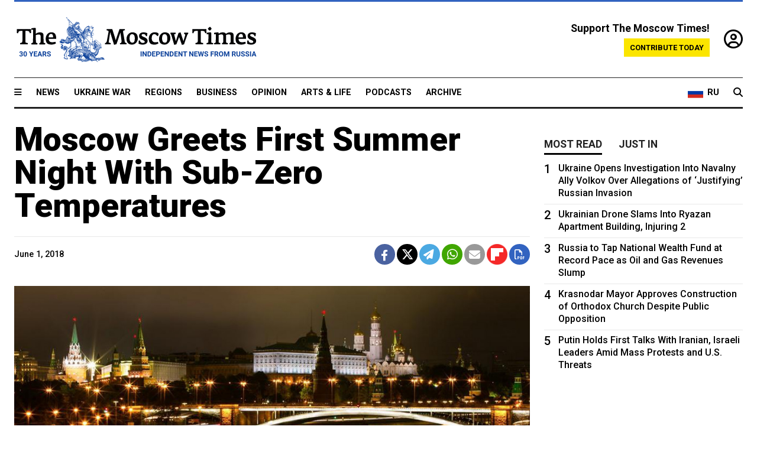

--- FILE ---
content_type: text/html; charset=UTF-8
request_url: https://www.themoscowtimes.com/2018/06/01/moscow-greets-first-summer-night-with-sub-zero-temperatures-a61659
body_size: 11536
content:
<!DOCTYPE html>
<html lang="en">

<head>
  <meta name="googlebot" content="noarchive">

  <base href="https://www.themoscowtimes.com/" />
  <meta charset="utf-8">
  <meta http-equiv="X-UA-Compatible" content="IE=edge,chrome=1">
  <meta name="viewport" content="width=device-width, initial-scale=1" />
  <meta name="theme-color" content="#5882b5">
  <link rel="shortcut icon" href="https://static.themoscowtimes.com/img/icons/favicon.ico">

  <link rel="publisher" href="https://plus.google.com/114467228383524488842" />

  <link rel="apple-touch-icon-precomposed" sizes="152x152"
    href="https://static.themoscowtimes.com/img/icons/apple-touch-icon-152x152.png">
  <link rel="apple-touch-icon-precomposed" sizes="144x144"
    href="https://static.themoscowtimes.com/img/icons/apple-touch-icon-144x144.png">
  <link rel="apple-touch-icon-precomposed" sizes="120x120"
    href="https://static.themoscowtimes.com/img/icons/apple-touch-icon-120x120.png">
  <link rel="apple-touch-icon-precomposed" sizes="114x114"
    href="https://static.themoscowtimes.com/img/icons/apple-touch-icon-114x114.png">
  <link rel="apple-touch-icon-precomposed" sizes="76x76"
    href="https://static.themoscowtimes.com/img/icons/apple-touch-icon-76x76.png">
  <link rel="apple-touch-icon-precomposed" sizes="72x72"
    href="https://static.themoscowtimes.com/img/icons/apple-touch-icon-72x72.png">
  <link rel="apple-touch-icon-precomposed" href="https://static.themoscowtimes.com/img/icons/apple-touch-icon-57x57.png">

  <meta property="og:site_name" content="The Moscow Times" />

  <meta property="fb:admins" content="1190953093,691361317" />
  <meta property="fb:app_id" content="1446863628952411" />

  <meta name="twitter:site" content="@MoscowTimes">
  <meta name="twitter:creator" content="@MoscowTimes">
  <meta property="twitter:account_id" content="19527964">
  <meta name="twitter:card" content="summary_large_image"> <!-- or summary -->

  
<title>Moscow Greets First Summer Night With Sub-Zero Temperatures</title>

	<link rel="canonical" href="https://www.themoscowtimes.com/2018/06/01/moscow-greets-first-summer-night-with-sub-zero-temperatures-a61659">

	<meta name="keywords" content="Weather,Moscow">
	<meta name="news_keywords" content="Weather,Moscow">
	<meta name="description" content="Just as Muscovites thought they could put away their winter clothes for the season, the weather brought in a cold front to remind folks of what it was like to be in the city just a few months ago.Certain parts of Moscow saw temperatures dip below zero degrees Celsius overnight on the first day of the summer, the Fobos meteorological center reported Friday.">
	<meta name="thumbnail" content="https://static.themoscowtimes.com/image/320/ec/10a8a9dd670447b5b22b08c0e82a8562.jpg">
	<meta name="author" content="The Moscow Times">

	<meta property="og:url" content="https://www.themoscowtimes.com/2018/06/01/moscow-greets-first-summer-night-with-sub-zero-temperatures-a61659">
	<meta property="og:title" content="Moscow Greets First Summer Night With Sub-Zero Temperatures">
	<meta property="og:description" content="Just as Muscovites thought they could put away their winter clothes for the season, the weather brought in a cold front to remind folks of what it was like to be in the city just a few months ago.Certain parts of Moscow saw temperatures dip below zero degrees Celsius overnight on the first day of the summer, the Fobos meteorological center reported Friday.">
	<meta property="og:image" content="https://static.themoscowtimes.com/image/og/b4/61659__b46b0c2b11630f084733eca076e83888.jpg">
	<meta property="og:image:width" content="1200">
	<meta property="og:image:height" content="630">
	<meta property="article:author" content="The Moscow Times">
	<meta property="article:content_tier" content="free">
	<meta property="article:modified_time" content="2026-01-17T04:24:44+03:00">
	<meta property="article:published_time" content="2018-06-01T12:20:25+03:00">
	<meta property="article:publisher" content="https://www.facebook.com/MoscowTimes">
	<meta property="article:section" content="news">
	<meta property="article:tag" content="Weather,Moscow">
	<meta property="twitter:title" content="Moscow Greets First Summer Night With Sub-Zero Temperatures">
	<meta property="twitter:description" content="Just as Muscovites thought they could put away their winter clothes for the season, the weather brought in a cold front to remind folks of what it was like to be in the city just a few months ago.Certain parts of Moscow saw temperatures dip below zero degrees Celsius overnight on the first day of the summer, the Fobos meteorological center reported Friday.">
	<meta property="twitter:image:src" content="https://static.themoscowtimes.com/image/og/b4/61659__b46b0c2b11630f084733eca076e83888.jpg">



<script type="application/ld+json" data-json-ld-for-pagemetadata>
	{"@context":"http:\/\/schema.org\/","@type":"NewsArticle","dateCreated":"2019-01-29T15:21:01+03:00","datePublished":"2018-06-01T12:20:25+03:00","dateModified":"2026-01-17T04:24:44+03:00","name":"Moscow Greets First Summer Night With Sub-Zero Temperatures","headline":"Moscow Greets First Summer Night With Sub-Zero Temperatures","description":"Just as Muscovites thought they could put away their winter clothes for the season, the weather brought in a cold front to remind folks of what it was like to be in the city just a few months ago.Certain parts of Moscow saw temperatures dip below zero degrees Celsius overnight on the first day of the summer, the Fobos meteorological center reported Friday.","keywords":"Weather,Moscow","articleSection":"news","isAccessibleForFree":true,"mainEntityOfPage":"https:\/\/www.themoscowtimes.com\/2018\/06\/01\/moscow-greets-first-summer-night-with-sub-zero-temperatures-a61659","url":"https:\/\/www.themoscowtimes.com\/2018\/06\/01\/moscow-greets-first-summer-night-with-sub-zero-temperatures-a61659","thumbnailUrl":"https:\/\/static.themoscowtimes.com\/image\/320\/ec\/10a8a9dd670447b5b22b08c0e82a8562.jpg","image":{"@type":"ImageObject","url":"https:\/\/static.themoscowtimes.com\/image\/og\/b4\/61659__b46b0c2b11630f084733eca076e83888.jpg","width":1200,"height":630},"publisher":{"@type":"Organization","name":"The Moscow Times","logo":{"@type":"ImageObject","url":"https:\/\/static.themoscowtimes.com\/img\/logo.png","width":50,"height":50}},"inLanguage":{"@type":"Language","name":"English","alternateName":"English"},"author":{"@type":"Organization","name":"The Moscow Times"}}</script> <script type="application/ld+json" data-json-ld-for-pagemetadata>
	{"@context":"http:\/\/schema.org\/","@type":"BreadcrumbList","itemListElement":[{"@type":"ListItem","position":1,"name":"The Moscow Times","item":"https:\/\/www.themoscowtimes.com\/"},{"@type":"ListItem","position":2,"name":"Meanwhile in Russia","item":"https:\/\/www.themoscowtimes.com\/meanwhile"},{"@type":"ListItem","position":3,"name":"Moscow Greets First Summer Night With Sub-Zero Temperatures","item":"https:\/\/www.themoscowtimes.com\/2018\/06\/01\/moscow-greets-first-summer-night-with-sub-zero-temperatures-a61659"}]}</script> 
  <!-- load stylesheets -->
  <link type="text/css" href="https://static.themoscowtimes.com/css/main.css?v=88" rel="stylesheet" media="screen" />
  <!-- Other CSS assets -->
  
  <link rel="dns-prefetch" href="//www.google-analytics.com" />

  <script type="application/ld+json">
  {
    "@context": "http://schema.org",
    "@type": "NewsMediaOrganization",
    "address": {
      "@type": "PostalAddress",
      "addressCountry": "RU",
      "addressLocality": "Moscow",
      "postalCode": "",
      "streetAddress": ""
    },
    "name": "The Moscow Times",
    "email": "general@themoscowtimes.com",
    "telephone": "",
    "url": "https://themoscowtimes.com",
    "logo": "https://static.themoscowtimes.com/img/logo_1280.png"
  }
  </script>

  <script type="application/ld+json">
  {
    "@context": "https://schema.org",
    "@type": "WebSite",
    "url": "https://www.themoscowtimes.com/",
    }
  </script>
  
<!-- Google Tag Manager -->
<script>
	(function (w, d, s, l, i) {
		w[l] = w[l] || [];
		w[l].push({
			"gtm.start": new Date().getTime(),
			event: "gtm.js",
		});
		var f = d.getElementsByTagName(s)[0],
			j = d.createElement(s),
			dl = l != "dataLayer" ? "&l=" + l : "";
		j.async = true;
		j.src = "https://www.googletagmanager.com/gtm.js?id=" + i + dl;
		f.parentNode.insertBefore(j, f);
	})(window, document, "script", "dataLayer", "GTM-TR8JKK");
</script>
<!-- End Google Tag Manager -->

<!-- Global site tag (gtag.js) - GA4 -->
<script
	async
	src="https://www.googletagmanager.com/gtag/js?id=G-7PDWRZPVQJ"
></script>
<script>
	window.dataLayer = window.dataLayer || [];
	function gtag() {
		dataLayer.push(arguments);
	}
	gtag("js", new Date());
	gtag("config", "G-7PDWRZPVQJ", {
		send_page_view: false,
	});
</script>

<!-- Yandex Zen -->
<meta name="yandex-verification" content="45c6975db53b11d6" /></head>


<body class="article-item" y-use="Main">
  <!-- Google Tag Manager (noscript) -->
<noscript><iframe
		src="https://www.googletagmanager.com/ns.html?id=GTM-TR8JKK"
		height="0"
		width="0"
		style="display: none; visibility: hidden"></iframe>
</noscript>
<!-- End Google Tag Manager (noscript) -->




  
<div y-use="ProgressBar" class="progress-bar"></div>


   
<div class="container">
  <div class="site-header py-3 hidden-xs">
	<a href="https://www.themoscowtimes.com/" class="site-header__logo" title="The Moscow Times - Independent News from Russia" >
		<img src="https://static.themoscowtimes.com/img/logo_tmt_30_yo.svg" alt="The Moscow Times"  />
	</a>

		<div class="site-header__contribute contribute-teaser hidden-xs">
		<div class="contribute-teaser__cta mb-1">Support The Moscow Times!</div>
		<a class="contribute-teaser__button"
		   href="https://www.themoscowtimes.com/contribute?utm_source=contribute&utm_medium=internal-header"
		   class="contribute-teaser__cta">Contribute today</a>
	</div>


	<div class="site-header__account">
		<div class="identity" aria-label="[[account]]">
	<a y-name="signin" href="https://www.themoscowtimes.com/account" class="identity__signin">
		<i class="fa fa-user-circle-o"></i>
	</a>


	<div y-name="account" class="identity__account" style="display:none">
		<div class="identity__letter" href="https://www.themoscowtimes.com/account" y-name="letter"></div>
		<div y-name="menu" class="identity__menu" style="display:none">
			<a class="identity__menu__item identity__dashboard" href="https://www.themoscowtimes.com/account">My account</a>
			<a class="identity__menu__item identity__signout" href="https://www.themoscowtimes.com/account/signout">Signout</a>
		</div>
	</div>
</div>	</div>


</div></div>

<div class="container">
	<div class="navigation" y-use="Navigation">

	
<div class="nav-expanded" style="display: none;" y-name="expanded">
	<div class="nav-overlay"></div>
	<div class="nav-container" y-name="container">
		<div class="container">
			<div class="nav-container__inner">
				<div class="nav-expanded__header">
					<div class="nav-expanded__close" y-name="close">&times;</div>
				</div>
				<nav class="">
					<ul class="depth-0" >

<li class="has-child" >
<a href="#" >Sections</a>
<ul class="depth-1" >

<li class="" >
<a href="/" >Home</a>
</li>

<li class="" >
<a href="https://www.themoscowtimes.com/ukraine-war" >Ukraine War</a>
</li>

<li class="" >
<a href="/news" >News</a>
</li>

<li class="" >

</li>

<li class="" >
<a href="/opinion" >Opinion</a>
</li>

<li class="" >
<a href="/business" >Business</a>
</li>

<li class="" >
<a href="/arts-and-life" >Arts and Life</a>
</li>

</ul>

</li>

<li class="has-child" >
<a href="#" ></a>
<ul class="depth-1" >

<li class="" >
<a href="/tag/Regions" >Regions</a>
</li>

<li class="" >
<a href="/podcasts" >Podcasts</a>
</li>

<li class="" >
<a href="/galleries" >Galleries</a>
</li>

<li class="" >
<a href="/newsletters" >Newsletters</a>
</li>

<li class="" >
<a href="/lectures" >TMT Lecture Series</a>
</li>

<li class="" >
<a href="/search" >Archive</a>
</li>

</ul>

</li>

<li class="has-child" >
<a href="#" >Multimedia projects</a>
<ul class="depth-1" >

<li class="" >
<a href="https://mothersanddaughters.themoscowtimes.com/" >Mothers &amp; Daughters</a>
</li>

<li class="" >
<a href="https://generationp.themoscowtimes.com/" >Generation P</a>
</li>

</ul>

</li>

</ul>
				</nav>
			</div>
		</div>
	</div>
</div>


	<nav class="nav-top">
		<div class="menu-trigger" y-name="open"><i class="fa fa-reorder"></i></div>
		<div class="nav-top__logo--xs hidden-sm-up">
			<a href="https://www.themoscowtimes.com/" class="site-header__logo " title="The Moscow Times - Independent News from Russia">
				<img src="https://static.themoscowtimes.com/img/logo_tmt_30_yo.svg" alt="The Moscow Times" />
			</a>
		</div>
		<ul class="nav-top__list" >

<li class="" >
<a href="/news" >News</a>
</li>

<li class="" >
<a href="https://www.themoscowtimes.com/ukraine-war" >Ukraine War</a>
</li>

<li class="" >
<a href="/tag/Regions" >Regions</a>
</li>

<li class="" >
<a href="/business" >Business</a>
</li>

<li class="" >
<a href="/opinion" >Opinion</a>
</li>

<li class="" >
<a href="https://www.themoscowtimes.com/arts-and-life" >Arts &amp; Life</a>
</li>

<li class="" >
<a href="/podcasts" >Podcasts</a>
</li>

<li class="" >
<a href="/search" >Archive</a>
</li>

</ul>

		<div class="nav-top__wrapper">
			<div class="nav-top__extra">
				<a href="https://ru.themoscowtimes.com" class="nav-top__lang-toggle">
					<svg xmlns="http://www.w3.org/2000/svg" viewBox="0 0 9 6" width="26" height="18">
						<rect fill="#fff" width="9" height="3" />
						<rect fill="#d52b1e" y="3" width="9" height="3" />
						<rect fill="#0039a6" y="2" width="9" height="2" />
					</svg>
					<span>RU</span>
				</a>
			</div>
			<a href="https://www.themoscowtimes.com/search" title="Search" class="nav-top__search">
				<i class="fa fa-search"></i>
			</a>
			<div class="nav-top__account hidden-sm-up">
				 <div class="identity" aria-label="[[account]]">
	<a y-name="signin" href="https://www.themoscowtimes.com/account" class="identity__signin">
		<i class="fa fa-user-circle-o"></i>
	</a>


	<div y-name="account" class="identity__account" style="display:none">
		<div class="identity__letter" href="https://www.themoscowtimes.com/account" y-name="letter"></div>
		<div y-name="menu" class="identity__menu" style="display:none">
			<a class="identity__menu__item identity__dashboard" href="https://www.themoscowtimes.com/account">My account</a>
			<a class="identity__menu__item identity__signout" href="https://www.themoscowtimes.com/account/signout">Signout</a>
		</div>
	</div>
</div> 			</div>
		</div>
	</nav>
</div></div>

<div class="container">
	 	<div class="contribute-teaser-mobile hidden-sm-up">
		<div class="contribute-teaser-mobile__cta">
			<span>Support The Moscow Times!</span>
		</div>
		<div class="contribute-teaser-mobile__container">
			<a class="contribute-teaser-mobile__container__button"
			   href="https://www.themoscowtimes.com/contribute?utm_source=contribute&utm_medium=internal-header-mobile"
			   class="contribute-teaser__cta">Contribute today</a>
		</div>

	</div>
 </div>



<article y-use="article.IsIntersecting">

	<!--[[[article:61659]]]-->
	<div class="gtm-section gtm-type" data-section="news"
		data-type="default">
		<!-- Google Tag Manager places Streamads based on these classes -->
	</div>

		<div class="container article-container" id="article-id-61659"
		data-page-id="61659" data-next-id="62039"
		data-article-url="https://www.themoscowtimes.com/2018/06/01/moscow-greets-first-summer-night-with-sub-zero-temperatures-a61659"
		data-article-title="Moscow Greets First Summer Night With Sub-Zero Temperatures">
		

		<div class="row-flex gutter-2">
			<div class="col">
								<article class="article article--news">
					<header class="article__header ">
																		<h1><a href="https://www.themoscowtimes.com/2018/06/01/moscow-greets-first-summer-night-with-sub-zero-temperatures-a61659">Moscow Greets First Summer Night With Sub-Zero Temperatures</a>
						</h1>
						<h2></h2>
					</header>

					<div class="article__byline byline  ">
						<div class="row-flex">
							<div class="col">
								<div class="byline__details">

																											
									<div class="byline__details__column">
										<div class="byline__author">
																					</div>


																					<time class="byline__datetime timeago"
												datetime="2018-06-01T12:20:25+03:00" y-use="Timeago">
												June 1, 2018											</time>
																			</div>
								</div>
							</div>

							<div class="col-auto">
								<div class="byline__social">
									<div class="social">
	<a href="https://www.facebook.com/sharer/sharer.php?u=https://www.themoscowtimes.com/2018/06/01/moscow-greets-first-summer-night-with-sub-zero-temperatures-a61659" class="social__icon social__icon--facebook" target="_blank" title="Share on Facebook"><i class="fa fa-brands fa-facebook"></i></a>
	<a href="https://twitter.com/intent/tweet/?url=https://www.themoscowtimes.com/2018/06/01/moscow-greets-first-summer-night-with-sub-zero-temperatures-a61659&text=Moscow Greets First Summer Night With Sub-Zero Temperatures" class="social__icon social__icon--x-twitter" target="_blank" title="Share on Twitter"><i class="fa fa-brands fa-x-twitter"></i></a>
	<a href="https://telegram.me/share/url?url=https://www.themoscowtimes.com/2018/06/01/moscow-greets-first-summer-night-with-sub-zero-temperatures-a61659" class="social__icon social__icon--telegram" target="_blank" title="Share on Telegram"><i class="fa fa-paper-plane"></i></a>
	<a href="https://wa.me/?text=https://www.themoscowtimes.com/2018/06/01/moscow-greets-first-summer-night-with-sub-zero-temperatures-a61659" class="social__icon social__icon--whatsapp"><i class="fa fa-whatsapp" target="_blank" title="Share on WhatsApp"></i></a>
	<a href="/cdn-cgi/l/email-protection#[base64]" class="social__icon social__icon--email"><i class="fa fa-envelope" target="_blank" title="Share with email"></i></a>
	<a href="https://flipboard.com" data-flip-widget="shareflip" class="social__icon social__icon--flipboard" title="Share on Flipboard"><img src="https://static.themoscowtimes.com/img/flipboard_mrrw.png" /></a>
	<a href="https://www.themoscowtimes.com/2018/06/01/moscow-greets-first-summer-night-with-sub-zero-temperatures-a61659/pdf" class="social__icon social__icon--pdf"><i class="fa fa-file-pdf-o" target="_blank" title="Download as PDF"></i></a>
</div>
								</div>
							</div>
						</div>
					</div>

					
										<figure class="article__featured-image featured-image">
						<img src="https://static.themoscowtimes.com/image/article_1360/ec/10a8a9dd670447b5b22b08c0e82a8562.jpg" />
												<figcaption class="">
							<span class="article__featured-image__caption featured-image__caption">
															</span>
							<span class="article__featured-image__credits featured-image__credits">
								Mikhail Tereshenko / Moskva News Agency							</span>
						</figcaption>
											</figure>
					

					<div class="article__content-container">
						<div class="article__content" y-name="article-content">
															
																	<div data-id="article-block-type"
										class="article__block article__block--html article__block--column ">
										<p><b></b></p><p>Just as Muscovites thought they could put away their winter clothes for the season, the weather brought in a cold front to remind folks of what it was like to be in the city just a few months ago.</p><p>Certain parts of Moscow saw temperatures dip below zero degrees Celsius overnight on the first day of the summer, the Fobos meteorological center <a href="http://www.meteovesti.ru/news/63663521625-pogoda-moskve-1-iyunya-falstart-leta">reported</a> Friday.</p>																				
									</div>
																	<div data-id="article-block-type"
										class="article__block article__block--article article__block--column ">
												<aside class="article__related-article">
		<span class="label related-article__label label--default">news</span>
		<a data-id="in-article-block" class="related-article__inner" href="https://www.themoscowtimes.com/2026/01/17/bad-weather-blamed-for-moscows-summer-sadness" title="Bad Weather Blamed for Moscow&#039;s Summer Sadness">
			<h3 class="related-article__title">
				Bad Weather Blamed for Moscow's Summer Sadness			</h3>
			<span class="related-article__cta">Read more</span>
		</a>
	</aside>



																					   											   																				
									</div>
																	<div data-id="article-block-type"
										class="article__block article__block--html article__block--column ">
										 <p>The negative 1.7 degrees Celsius recorded in the Moscow region was not seen on the night of June 1 since the historic low of minus 1.8 degrees in 1881, the Meteonovosti weather portal <a href="http://www.hmn.ru/index.php?index=1&amp;ts=180601094707">reported</a>.</p><p>Despite this false start to the summer, forecasters <a href="https://www.gismeteo.com/weather-moscow-4368/2-weeks/">expect</a> the weekend in Moscow to be a warm 24 degrees and free of rain.</p><p>The rest of the week, however, looks to be on the cloudy side with temperatures <a href="https://meteoinfo.ru/en/forecasts-eng">expected</a> in the high-teens.</p> 																				
									</div>
																					</div>

						
						
						<div class="article__bottom">

						</div>

						
												<div class="article__tags">
							Read more about:
																					<a
	href="https://www.themoscowtimes.com/tag/weather"
	class="tag article__tags__tag"
	title="Weather"
>
	Weather</a>
														,  <a
	href="https://www.themoscowtimes.com/tag/moscow"
	class="tag article__tags__tag"
	title="Moscow"
>
	Moscow</a>
 													</div>
						
						<div class="hidden-md-up">
													</div>
						
						<div class="">
							
<div
	class="newsletterbanner newsletterbanner--article mb-3"
	y-use="newsletter.Banner"
	data-newsletter="newsletter"
	data-url="https://www.themoscowtimes.com/newsletter"
>
	<h4 class="newsletterbanner__title">Sign up for our free weekly newsletter</h4>
	<div class="newsletterbanner__teaser">
		Our weekly newsletter contains a hand-picked selection of news, features, analysis and more from The Moscow Times. You will receive it in your mailbox every Friday. Never miss the latest news from Russia.		<a href="https://www.themoscowtimes.com/newsletterpreview/article" target="_blank" class="newsletterbanner__teaser__link">Preview</a>
	</div>
	<div>
		<div class="newsletterbanner__inputs">
			<input class="newsletterbanner__email" type="email" placeholder="Your email" y-name="email" />
			<input class="newsletterbanner__name" type="text" placeholder="Your name" y-name="name" />
			<button class="newsletterbanner__button button button--color-3" y-name="submit">Subscribe</button>
		</div>
		<span class="newsletterbanner__disclaimer">
			<em>Subscribers agree to the <a href="https://www.themoscowtimes.com/page/privacy-policy">Privacy Policy</a> </em>
		</span>
		<div class="newsletterbanner__error" y-name="error" style="display:none"></div>
		<div class="newsletterbanner__message" y-name="done" style="display:none">We sent a confirmation to your email. Please confirm your subscription.</div>
	</div>
</div>						</div>

												<div 
	class="contribute-article p-3 mb-3" 
	y-use="contribute2.Article" 
	data-contribute="https://www.themoscowtimes.com/contribute"
	data-remind="https://www.themoscowtimes.com/contribute2/remind"
>
		<p><strong>A Message from The Moscow Times:</strong></p>
	<p>Dear readers,</p>
	<p>We are facing unprecedented challenges. Russia's Prosecutor General's Office has designated The Moscow Times as an "undesirable" organization, criminalizing our work and putting our staff at risk of prosecution. This follows our earlier unjust labeling as a "foreign agent."</p>
	<p>These actions are direct attempts to silence independent journalism in Russia. The authorities claim our work "discredits the decisions of the Russian leadership." We see things differently: we strive to provide accurate, unbiased reporting on Russia.</p>
	<p>We, the journalists of The Moscow Times, refuse to be silenced. But to continue our work, <a href="https://www.themoscowtimes.com/contribute?utm_source=contribute&utm_medium=article" title="we need your help">we need your help</a>.</p>
	<p><span class="contribute-article__strike">Your support, no matter how small, makes a world of difference. If you can, please support us monthly starting from just <span y-name="sign">$</span>2.</span> It's quick to set up, and every contribution makes a significant impact.</p>
	<p>By supporting The Moscow Times, you're defending open, independent journalism in the face of repression. Thank you for standing with us.</p>


	<div class="contribute-selection">
		<div class="contribute-selection__period">
			<div class="contribute-button" y-name="period period-once" data-period="once">
				Once
			</div>
			<div class="contribute-button"  y-name="period period-monthly" data-period="monthly">
				Monthly
			</div>
			<div class="contribute-button"  y-name="period period-annual" data-period="annual">
				Annual
			</div>
		</div>
		<div class="contribute-selection__amount" >
			<div class="contribute-button" y-name="amount amount-0"></div>
			<div class="contribute-button" y-name="amount amount-1"></div>
			<div class="contribute-button contribute-selection__amount__other" y-name="amount amount-2"></div>
		</div>
		<div class="contribute-selection__submit mb-3">
			<div class="contribute-button contribute-button--fit contribute-button--secondary" y-name="continue">
				Continue <i class="fa fa-arrow-right"></i>
			</div>
			<div class="contribute-selection__submit__methods">
				<img src="https://static.themoscowtimes.com/img/contribute/payment_icons.png" alt="paiment methods" width="160" />
			</div>
		</div>
		<div class="contribute-article__payoff">Not ready to support today? <br class="hidden-sm-up" /><span class="contribute-article__payoff__link clickable" y-name="later">Remind me later</span>.</div>
	</div>
	
	<div class="contribute-article__reminder" y-name="reminder" hidden>
		<div class="contribute-article__reminder__close clickable" y-name="close">&times;</div>
		<h4 class="mb-1"><strong>Remind me next month</strong></h4>
		<div class="contribute-article__reminder__grid mb-2" y-name="form">
			<div> 
				<div  class="contribute-article__reminder__error y-name="error" hidden></div>
				<input type="email" class="contribute-article__reminder__input" y-name="email" placeholder="Email">
			</div>
			<div class="contribute-button contribute-button--secondary" y-name="submit">
				Remind me <i class="fa fa-arrow-right"></i>
			</div>
		</div>
		<div y-name="done" hidden>
			<span class="contribute-article__strike mb-2">Thank you! Your reminder is set.</span>
		</div>
		<div class="contribute-article__reminder__info">
			We will send you one reminder email a month from now. For details on the personal data we collect and how it is used, please see our <a href="https://www.themoscowtimes.com/page/privacy-policy" target="_blank" title="privacy policy">Privacy Policy</a>.
		</div>
	</div>
	
</div>
						 <div class="social">
	<a href="https://www.facebook.com/sharer/sharer.php?u=https://www.themoscowtimes.com/2018/06/01/moscow-greets-first-summer-night-with-sub-zero-temperatures-a61659" class="social__icon social__icon--facebook" target="_blank" title="Share on Facebook"><i class="fa fa-brands fa-facebook"></i></a>
	<a href="https://twitter.com/intent/tweet/?url=https://www.themoscowtimes.com/2018/06/01/moscow-greets-first-summer-night-with-sub-zero-temperatures-a61659&text=Moscow Greets First Summer Night With Sub-Zero Temperatures" class="social__icon social__icon--x-twitter" target="_blank" title="Share on Twitter"><i class="fa fa-brands fa-x-twitter"></i></a>
	<a href="https://telegram.me/share/url?url=https://www.themoscowtimes.com/2018/06/01/moscow-greets-first-summer-night-with-sub-zero-temperatures-a61659" class="social__icon social__icon--telegram" target="_blank" title="Share on Telegram"><i class="fa fa-paper-plane"></i></a>
	<a href="https://wa.me/?text=https://www.themoscowtimes.com/2018/06/01/moscow-greets-first-summer-night-with-sub-zero-temperatures-a61659" class="social__icon social__icon--whatsapp"><i class="fa fa-whatsapp" target="_blank" title="Share on WhatsApp"></i></a>
	<a href="/cdn-cgi/l/email-protection#[base64]" class="social__icon social__icon--email"><i class="fa fa-envelope" target="_blank" title="Share with email"></i></a>
	<a href="https://flipboard.com" data-flip-widget="shareflip" class="social__icon social__icon--flipboard" title="Share on Flipboard"><img src="https://static.themoscowtimes.com/img/flipboard_mrrw.png" /></a>
	<a href="https://www.themoscowtimes.com/2018/06/01/moscow-greets-first-summer-night-with-sub-zero-temperatures-a61659/pdf" class="social__icon social__icon--pdf"><i class="fa fa-file-pdf-o" target="_blank" title="Download as PDF"></i></a>
</div>
 					</div>

				</article>
			</div>


			<div class="col-auto hidden-sm-down">
				<aside class="sidebar">

					
					<!-- Article sidebar -->
					   
					<div class="sidebar__sticky">
						<div class="tabs" y-use="Tabs" data-active="tabs__tab--active">
							<section class="sidebar__section">
								<div class="sidebar__section__header">
									<div class="tabs__tab" y-name="tab" data-content="mostread">
										<h3 class="tab__header header--style-3">Most read</h3>
									</div>

									<div class="tabs__tab" y-name="tab" data-content="justin">
										<h3 class="tab__header header--style-3">Just in</h3>
									</div>
								</div>

								<div class="tabs__content" y-name="content justin">
									<ul class="listed-articles">
			<li class="listed-articles__item">
			
<div class="article-excerpt-tiny">
	<a 
		href="https://www.themoscowtimes.com/2026/01/16/why-wont-this-russian-opposition-politician-watch-his-language-a91705"
		title="Why Won't This Russian Opposition Politician Watch His Language?"
		data-track="just-in-link Why Won't This Russian Opposition Politician Watch His Language?"
	>
				<time class="article-excerpt-tiny__time  "
			datetime="2026-01-16T22:07:00+03:00" y-use="Timeago">
			Jan. 16, 2026		</time>
				<h5 class="article-excerpt-tiny__headline ">
			Why Won't This Russian Opposition Politician Watch His Language?		</h5>
	</a>
</div>		</li>
			<li class="listed-articles__item">
			 
<div class="article-excerpt-tiny">
	<a 
		href="https://www.themoscowtimes.com/2026/01/16/russian-inflation-drops-sharply-in-2025-a91704"
		title="Russian Inflation Drops Sharply in 2025"
		data-track="just-in-link Russian Inflation Drops Sharply in 2025"
	>
				<time class="article-excerpt-tiny__time  "
			datetime="2026-01-16T21:41:00+03:00" y-use="Timeago">
			Jan. 16, 2026		</time>
				<h5 class="article-excerpt-tiny__headline ">
			Russian Inflation Drops Sharply in 2025		</h5>
	</a>
</div> 		</li>
			<li class="listed-articles__item">
			 
<div class="article-excerpt-tiny">
	<a 
		href="https://www.themoscowtimes.com/2026/01/16/russias-new-military-recruits-dipped-in-2025-figures-show-a91703"
		title="Russia's New Military Recruits Dipped in 2025, Figures Show"
		data-track="just-in-link Russia's New Military Recruits Dipped in 2025, Figures Show"
	>
				<time class="article-excerpt-tiny__time  "
			datetime="2026-01-16T20:00:58+03:00" y-use="Timeago">
			Jan. 16, 2026		</time>
				<h5 class="article-excerpt-tiny__headline ">
			Russia's New Military Recruits Dipped in 2025, Figures Show		</h5>
	</a>
</div> 		</li>
			<li class="listed-articles__item">
			 
<div class="article-excerpt-tiny">
	<a 
		href="https://www.themoscowtimes.com/2026/01/16/in-russias-coal-mining-heartland-healthcare-workers-struggle-as-regional-budget-shortfall-delays-salaries-a91701"
		title="In Russia's Coal-Mining Heartland, Healthcare Workers Struggle as Regional Budget Shortfall Delays Salaries"
		data-track="just-in-link In Russia's Coal-Mining Heartland, Healthcare Workers Struggle as Regional Budget Shortfall Delays Salaries"
	>
				<time class="article-excerpt-tiny__time  "
			datetime="2026-01-16T19:46:07+03:00" y-use="Timeago">
			Jan. 16, 2026		</time>
				<h5 class="article-excerpt-tiny__headline ">
			In Russia's Coal-Mining Heartland, Healthcare Workers Struggle as Regional Budget Shortfall Delays Salaries		</h5>
	</a>
</div> 		</li>
			<li class="listed-articles__item">
			 
<div class="article-excerpt-tiny">
	<a 
		href="https://www.themoscowtimes.com/2026/01/16/russia-begins-throttling-telegram-over-content-moderation-disputes-a91700"
		title="Russia Begins Throttling Telegram Over Content Moderation Disputes"
		data-track="just-in-link Russia Begins Throttling Telegram Over Content Moderation Disputes"
	>
				<time class="article-excerpt-tiny__time  "
			datetime="2026-01-16T19:24:36+03:00" y-use="Timeago">
			Jan. 16, 2026		</time>
				<h5 class="article-excerpt-tiny__headline ">
			Russia Begins Throttling Telegram Over Content Moderation Disputes		</h5>
	</a>
</div> 		</li>
			<li class="listed-articles__item">
			 
<div class="article-excerpt-tiny">
	<a 
		href="https://www.themoscowtimes.com/2026/01/16/russian-mfa-advises-against-travel-to-moldova-citing-alleged-harassment-a91699"
		title="Russian MFA Advises Against Travel to Moldova, Citing Alleged ‘Harassment’"
		data-track="just-in-link Russian MFA Advises Against Travel to Moldova, Citing Alleged ‘Harassment’"
	>
				<time class="article-excerpt-tiny__time  "
			datetime="2026-01-16T18:42:54+03:00" y-use="Timeago">
			Jan. 16, 2026		</time>
				<h5 class="article-excerpt-tiny__headline ">
			Russian MFA Advises Against Travel to Moldova, Citing Alleged ‘Harassment’		</h5>
	</a>
</div> 		</li>
			<li class="listed-articles__item">
			 
<div class="article-excerpt-tiny">
	<a 
		href="https://www.themoscowtimes.com/2026/01/16/moscow-court-holds-preliminary-hearing-in-central-bank-lawsuit-against-euroclear-a91698"
		title="Moscow Court Holds Preliminary Hearing in Central Bank Lawsuit Against Euroclear"
		data-track="just-in-link Moscow Court Holds Preliminary Hearing in Central Bank Lawsuit Against Euroclear"
	>
				<time class="article-excerpt-tiny__time  "
			datetime="2026-01-16T17:53:36+03:00" y-use="Timeago">
			Jan. 16, 2026		</time>
				<h5 class="article-excerpt-tiny__headline ">
			Moscow Court Holds Preliminary Hearing in Central Bank Lawsuit Against Euroclear		</h5>
	</a>
</div> 		</li>
	</ul>								</div>

								<div class="tabs__content" y-name="content mostread" style="display: none">
									<ul class="ranked-articles">
						<li class="ranked-articles__item">
			
<div class="article-excerpt-ranked ranked-articles__article-excerpt-ranked">
	<a href="https://www.themoscowtimes.com/2026/01/16/ukraine-opens-investigation-into-navalny-ally-volkov-over-allegations-of-justifying-russian-invasion-a91689" title="Ukraine Opens Investigation Into Navalny Ally Volkov Over Allegations of ‘Justifying’ Russian Invasion">
		<div class="article-excerpt-ranked__rank">
			1		</div>
		<div class="article-excerpt-ranked__item">
							

									<h5 class="article-excerpt-ranked__headline">
				Ukraine Opens Investigation Into Navalny Ally Volkov Over Allegations of ‘Justifying’ Russian Invasion			</h5>
		</div>
	</a>
</div>		</li>
					<li class="ranked-articles__item">
			 
<div class="article-excerpt-ranked ranked-articles__article-excerpt-ranked">
	<a href="https://www.themoscowtimes.com/2026/01/16/ukrainian-drone-slams-into-ryazan-apartment-building-injuring-2-a91693" title="Ukrainian Drone Slams Into Ryazan Apartment Building, Injuring 2">
		<div class="article-excerpt-ranked__rank">
			2		</div>
		<div class="article-excerpt-ranked__item">
							 

 									<h5 class="article-excerpt-ranked__headline">
				Ukrainian Drone Slams Into Ryazan Apartment Building, Injuring 2			</h5>
		</div>
	</a>
</div> 		</li>
					<li class="ranked-articles__item">
			 
<div class="article-excerpt-ranked ranked-articles__article-excerpt-ranked">
	<a href="https://www.themoscowtimes.com/2026/01/16/russia-to-tap-national-wealth-fund-at-record-pace-as-oil-and-gas-revenues-slump-a91696" title="Russia to Tap National Wealth Fund at Record Pace as Oil and Gas Revenues Slump">
		<div class="article-excerpt-ranked__rank">
			3		</div>
		<div class="article-excerpt-ranked__item">
							 

 									<h5 class="article-excerpt-ranked__headline">
				Russia to Tap National Wealth Fund at Record Pace as Oil and Gas Revenues Slump			</h5>
		</div>
	</a>
</div> 		</li>
					<li class="ranked-articles__item">
			 
<div class="article-excerpt-ranked ranked-articles__article-excerpt-ranked">
	<a href="https://www.themoscowtimes.com/2026/01/16/krasnodar-mayor-approves-construction-of-orthodox-church-despite-public-opposition-a91694" title="Krasnodar Mayor Approves Construction of Orthodox Church Despite Public Opposition">
		<div class="article-excerpt-ranked__rank">
			4		</div>
		<div class="article-excerpt-ranked__item">
							 

 									<h5 class="article-excerpt-ranked__headline">
				Krasnodar Mayor Approves Construction of Orthodox Church Despite Public Opposition			</h5>
		</div>
	</a>
</div> 		</li>
					<li class="ranked-articles__item">
			 
<div class="article-excerpt-ranked ranked-articles__article-excerpt-ranked">
	<a href="https://www.themoscowtimes.com/2026/01/16/putin-holds-first-talks-with-iranian-israeli-leaders-amid-mass-protests-and-us-threats-a91695" title="Putin Holds First Talks With Iranian, Israeli Leaders Amid Mass Protests and U.S. Threats">
		<div class="article-excerpt-ranked__rank">
			5		</div>
		<div class="article-excerpt-ranked__item">
							 

 									<h5 class="article-excerpt-ranked__headline">
				Putin Holds First Talks With Iranian, Israeli Leaders Amid Mass Protests and U.S. Threats			</h5>
		</div>
	</a>
</div> 		</li>
	</ul>								</div>
							</section>
						</div>
					</div>
					<!-- Article sidebar bottom -->
					   
				</aside>
			</div>
		</div>
	</div>
	
	<!-- Article billboard bottom -->
	   	<!-- Article billboard bottom -->
	   

	<div class="container">
		<section class="cluster">

			<div class="cluster__header">
				<h2 class="cluster__label header--style-3">
										Read more									</h2>
			</div>

			<div class="row-flex">
								<div class="col-3 col-6-sm">
					

<div
	class="article-excerpt-default article-excerpt-default--news"
	data-url="https://www.themoscowtimes.com/2025/07/15/heavy-rain-triggers-flash-floods-across-moscow-a89823"
	data-title="Heavy Rain Triggers Flash Floods Across Moscow"
>

	<a href="https://www.themoscowtimes.com/2025/07/15/heavy-rain-triggers-flash-floods-across-moscow-a89823" class="article-excerpt-default__link" title="Heavy Rain Triggers Flash Floods Across Moscow">
					<div class=" article-excerpt-default__image-wrapper">
				<figure>
					

	<img src="https://static.themoscowtimes.com/image/article_640/b8/photo_2025-07-15140516.jpg" />

																			</figure>
			</div>
		
		<div class="article-excerpt-default__content">
							

						
			<h3 class="article-excerpt-default__headline">
								Heavy Rain Triggers Flash Floods Across Moscow			</h3>

			
							<div class="article-excerpt-default__teaser">Authorities said parts of the city received a month’s worth of rain in under two hours.</div>
										<div class="readtime">
					1&nbsp;Min read				</div>
					</div>
	</a>
</div>				</div>
								<div class="col-3 col-6-sm">
					 

<div
	class="article-excerpt-default article-excerpt-default--news"
	data-url="https://www.themoscowtimes.com/2024/07/02/are-moscows-summertime-floods-and-tornadoes-tied-to-climate-change-a85546"
	data-title="Are Moscow’s Summertime Floods and Tornadoes Tied to Climate Change?"
>

	<a href="https://www.themoscowtimes.com/2024/07/02/are-moscows-summertime-floods-and-tornadoes-tied-to-climate-change-a85546" class="article-excerpt-default__link" title="Are Moscow’s Summertime Floods and Tornadoes Tied to Climate Change?">
					<div class=" article-excerpt-default__image-wrapper">
				<figure>
					 

	<img src="https://static.themoscowtimes.com/image/article_640/59/TASS_71310070.jpg" />
 
																			</figure>
			</div>
		
		<div class="article-excerpt-default__content">
							 

 						
			<h3 class="article-excerpt-default__headline">
								Are Moscow’s Summertime Floods and Tornadoes Tied to Climate Change?			</h3>

			
							<div class="article-excerpt-default__teaser">As climate change progresses, fears grow over the rising frequency and severity of extreme weather events — and their impact on cities like Moscow.</div>
										<div class="readtime">
					4&nbsp;Min read				</div>
					</div>
	</a>
</div> 				</div>
								<div class="col-3 col-6-sm">
					 

<div
	class="article-excerpt-default article-excerpt-default--news"
	data-url="https://www.themoscowtimes.com/2024/06/20/severe-storm-in-moscow-kills-at-least-1-a85477"
	data-title="Severe Storm in Moscow Kills At Least 2"
>

	<a href="https://www.themoscowtimes.com/2024/06/20/severe-storm-in-moscow-kills-at-least-1-a85477" class="article-excerpt-default__link" title="Severe Storm in Moscow Kills At Least 2">
					<div class=" article-excerpt-default__image-wrapper">
				<figure>
					 

	<img src="https://static.themoscowtimes.com/image/article_640/8b/883790.jpg" />
 
																			</figure>
			</div>
		
		<div class="article-excerpt-default__content">
							 

 						
			<h3 class="article-excerpt-default__headline">
								Severe Storm in Moscow Kills At Least 2			</h3>

			
							<div class="article-excerpt-default__teaser">Videos shared on social media showed a tornado forming just outside of the Russian capital on Thursday afternoon.</div>
										<div class="readtime">
					1&nbsp;Min read				</div>
					</div>
	</a>
</div> 				</div>
								<div class="col-3 col-6-sm">
					 

<div
	class="article-excerpt-default article-excerpt-default--news"
	data-url="https://www.themoscowtimes.com/2021/02/10/snow-apocalypse-coming-to-moscow-amid-decade-low-february-temps-a72895"
	data-title="‘Snow Apocalypse’ Coming to Moscow Amid Decade-Low February Temps"
>

	<a href="https://www.themoscowtimes.com/2021/02/10/snow-apocalypse-coming-to-moscow-amid-decade-low-february-temps-a72895" class="article-excerpt-default__link" title="‘Snow Apocalypse’ Coming to Moscow Amid Decade-Low February Temps">
					<div class=" article-excerpt-default__image-wrapper">
				<figure>
					 

	<img src="https://static.themoscowtimes.com/image/article_640/44/3EF5791E-D7D6-43EC-8631-47F75601C1CA.jpeg" />
 
																			</figure>
			</div>
		
		<div class="article-excerpt-default__content">
							 

 						
			<h3 class="article-excerpt-default__headline">
								‘Snow Apocalypse’ Coming to Moscow Amid Decade-Low February Temps			</h3>

			
							<div class="article-excerpt-default__teaser">Forecasters predicted some of the tallest snowdrifts since February 2018, when snow cover neared 50 centimeters.</div>
								</div>
	</a>
</div> 				</div>
							</div>
		</section>
	</div>

		<!-- sticky_article_billboard_bottom -->
	   
</article>

<div class="container next-article-loader" id="load-next-article" y-use="article.InfiniteScroll"
	data-id="62039" data-url="https://www.themoscowtimes.com/all/{{id}}">
	<svg version="1.1" xmlns="http://www.w3.org/2000/svg" xmlns:xlink="http://www.w3.org/1999/xlink" x="0px" y="0px"
		width="40px" height="40px" viewBox="0 0 40 40" enable-background="new 0 0 40 40" xml:space="preserve">
		<path opacity="0.2" fill="#000"
			d="M20.201,5.169c-8.254,0-14.946,6.692-14.946,14.946c0,8.255,6.692,14.946,14.946,14.946
			  s14.946-6.691,14.946-14.946C35.146,11.861,28.455,5.169,20.201,5.169z M20.201,31.749c-6.425,0-11.634-5.208-11.634-11.634
			  c0-6.425,5.209-11.634,11.634-11.634c6.425,0,11.633,5.209,11.633,11.634C31.834,26.541,26.626,31.749,20.201,31.749z" />
		<path fill="#000" d="M26.013,10.047l1.654-2.866c-2.198-1.272-4.743-2.012-7.466-2.012h0v3.312h0
			  C22.32,8.481,24.301,9.057,26.013,10.047z">
			<animateTransform attributeType="xml" attributeName="transform" type="rotate" from="0 20 20" to="360 20 20"
				dur="0.5s" repeatCount="indefinite" />
		</path>
	</svg>
</div>

<script data-cfasync="false" src="/cdn-cgi/scripts/5c5dd728/cloudflare-static/email-decode.min.js"></script><script>
if (typeof window.freestar === 'object') {
	freestar.config.disabledProducts = {
		sideWall: true,
	};
}
</script>


<footer class="footer fancyfooter">

	<div class="container">
		<div class="footer__inner">
			<div class="footer__logo mb-3">
				<a href="https://www.themoscowtimes.com/" class="footer__logo__wrapper"
					title="The Moscow Times - Independent News from Russia">
											<img src="https://static.themoscowtimes.com/img/logo_tmt_30_yo.svg" alt="The Moscow Times">
									</a>
			</div>
			<div class="footer__main">
								<div class="footer__menu">
					<ul class="row-flex depth-0" >

<li class="col has-child" >
<a href="#" >The Moscow Times</a>
<ul class="depth-1" >

<li class="col" >
<a href="/page/moscow-times" >About us</a>
</li>

<li class="col" >
<a href="/page/privacy-policy" >Privacy Policy</a>
</li>

<li class="col" >
<style>
    #pmLink {
        visibility: hidden;
        text-decoration: none;
        cursor: pointer;
        background: transparent;
        border: none;
    }

    #pmLink:hover {
        visibility: visible;
        color: grey;
    }
</style>
<li class="col">
<a id="pmLink">Privacy Manager</a>
</li>
</li>

</ul>

</li>

<li class="col has-child" >
<a href="#" >  </a>
<ul class="depth-1" >

<li class="col" >
<a href="/podcasts" >Podcasts</a>
</li>

<li class="col" >
<a href="/videos" >Videos</a>
</li>

<li class="col" >
<a href="/galleries" >Galleries</a>
</li>

<li class="col" >
<a href="/newsletters" >Newsletters</a>
</li>

<li class="col" >
<a href="/search" >Archive</a>
</li>

</ul>

</li>

<li class="col has-child" >
<a href="#" >Follow us</a>
<ul class="depth-1" >

<li class="col" >
<a href="https://www.facebook.com/MoscowTimes/" target="_blank"><i class="fa fa-lg fa-facebook"></i></a>&nbsp;
<a href="https://twitter.com/moscowtimes" target="_blank"><i class="fa fa-lg fa-twitter"></i></a>&nbsp;
<a href="https://www.instagram.com/themoscowtimes/" target="_blank"><i class="fa fa-lg fa-instagram"></i></a>&nbsp;
<a href="https://t.me/+fmbCxJOTTPMyZjQy" target="_blank"><i class="fa fa-lg fa-telegram"></i></a>&nbsp;
<a href="/page/rss"><i class="fa fa-lg fa-rss"></i></a>&nbsp;
<a href="https://www.youtube.com/channel/UCRNPdAfK5Mp8ORtjUt3Q8UA" target="_blank"><i class="fa fa-lg fa-youtube"></i></a>
</li>

</ul>

</li>

<li class="col has-child" >
<a href="#" >Media Partners</a>
<ul class="depth-1" >

<li class="col" >
<style>
.media-partners a {
	display: block;
	position: relative;
	padding-left: 42px;	
	padding-top: 7px;
	clear: both;
	line-height: 1em;
}
.media-partners img {
	margin-left: -42px;
	margin-top: -7px;
	max-width: 30px;
	max-height: 30px;
	float: left;
	clear: both;
	margin-bottom: 8px;
}
</style>

<ul class="depth-1">

<li class="media-partners">
	<a href="https://www.themoscowtimes.com/partner/bne-intellinews" target="_blank" rel="noopener noreferrer">
<img src="https://static.themoscowtimes.com/image/320/b9/9XFcf7SE_400x400.jpg" alt="bne IntelliNews" loading="lazy">
		bne IntelliNews
	</a>
</li>
<li class="media-partners">
	<a href="https://investigatebel.org/en" target="_blank" rel="noopener noreferrer">
<img src="https://static.themoscowtimes.com/image/320/88/7pEyUoUB_400x400.png" alt="Belarusian Investigative Center" loading="lazy">
		Belarusian Investigative Center
	</a>
</li>
</ul>
</li>

</ul>

</li>

<li class="col has-child" >
<a href="#" ></a>
<ul class="depth-1" >

<li class="col" >
<style>
.media-partners a {
	display: block;
	position: relative;
	padding-left: 42px;	
	padding-top: 7px;
	clear: both;
	line-height: 1em;
}
.media-partners img {
	margin-left: -42px;
	margin-top: -7px;
	max-width: 30px;
	max-height: 30px;
	float: left;
	clear: both;
	margin-bottom: 8px;
}
.margin-top {
margin-top: 25px;
}
@media (max-width: 767px) {
.margin-top {
margin-top: 0;
}
}
</style>

<ul class="depth-1 margin-top">

<li class="media-partners">
	<a href="https://www.euractiv.com" target="_blank" rel="noopener noreferrer">
<img src="https://www.themoscowtimes.com/image/320/ed/euractiv.jpg" alt="Euractiv " loading="lazy"/>
		Euractiv 
	</a>

</li>
</ul>
</li>

</ul>

</li>

</ul>
								</div>
			</div>
			<div class="footer__bottom">
				&copy; The Moscow Times, all rights reserved.
			</div>

		</div>

	</div>
</footer>

  <!-- jQuery -->
  <script src="https://code.jquery.com/jquery-2.2.0.min.js"></script>
  <script src="https://static.themoscowtimes.com/vendor/jquery/Timeago.js"></script>
  <script src="https://static.themoscowtimes.com/vendor/jquery/Lightbox.js"></script>
  <script src="https://static.themoscowtimes.com/vendor/jquery/fitvids.js"></script>

  <!-- Other JS assets -->
    <script src="https://cdn.flipboard.com/web/buttons/js/flbuttons.min.js"></script>
  
  <div y-name="viewport" class="hidden-lg-down" data-viewport="xl"></div>
  <div y-name="viewport" class="hidden-md-down hidden-xl" data-viewport="lg"></div>
  <div y-name="viewport" class="hidden-lg-up hidden-sm-down" data-viewport="md"></div>
  <div y-name="viewport" class="hidden-md-up hidden-xs" data-viewport="sm"></div>
  <div y-name="viewport" class="hidden-sm-up" data-viewport="xs"></div>

  <script type="text/javascript" src="https://static.themoscowtimes.com/vendor/yellow/Yellow.js"
        data-main="https://static.themoscowtimes.com/js/main.js?v=88"
    data-src="https://static.themoscowtimes.com/js/"     data-console="0"></script>

  </body>

</html>
